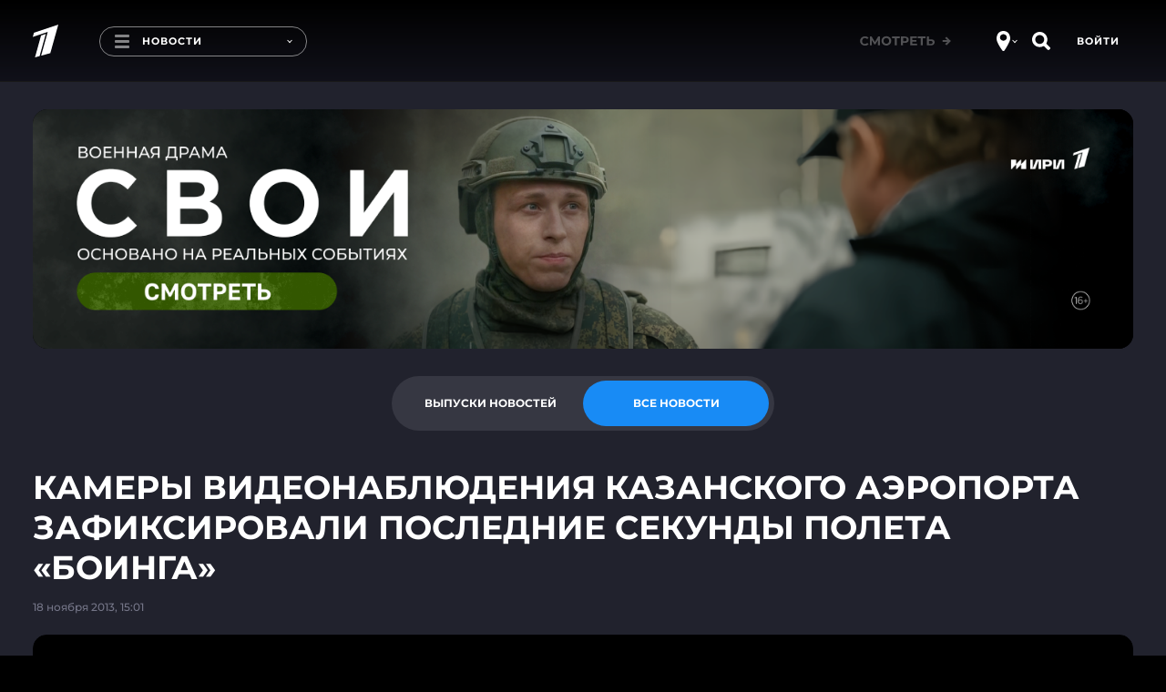

--- FILE ---
content_type: text/html
request_url: https://tns-counter.ru/nc01a**R%3Eundefined*1tv/ru/UTF-8/tmsec=1tv/127538961***
body_size: 16
content:
DBC4651D6972FFA8G1769144232:DBC4651D6972FFA8G1769144232

--- FILE ---
content_type: text/javascript; charset=utf-8
request_url: https://balancer-vod.1tv.ru/video/2013_11/news-2013_11_18-15_04_21.mp4,.urlset/master.m3u8.jsonp?callback=_eump_fw_callback_84978&rnd=1769144237099849
body_size: 553
content:
typeof _eump_fw_callback_84978 === 'function' && _eump_fw_callback_84978({"url":"https://v7-dtln.1internet.tv/video/2013_11/news-2013_11_18-15_04_21.mp4,.urlset/master.m3u8.jsonp?callback=_eump_fw_callback_84978&rnd=1769144237099849","urls":["https://v7-dtln.1internet.tv/video/2013_11/news-2013_11_18-15_04_21.mp4,.urlset/master.m3u8.jsonp?callback=_eump_fw_callback_84978&rnd=1769144237099849","https://v4-dtln.1internet.tv/video/2013_11/news-2013_11_18-15_04_21.mp4,.urlset/master.m3u8.jsonp?callback=_eump_fw_callback_84978&rnd=1769144237099849"]});

--- FILE ---
content_type: application/javascript; charset=UTF-8
request_url: https://static.1tv.ru/_next/static/chunks/6978-a1d35a8172147f72.js
body_size: 2944
content:
(self.webpackChunk_N_E=self.webpackChunk_N_E||[]).push([[6978],{63954:function(e,t,l){"use strict";l.d(t,{G:function(){return n}});var r=l(67294);let s={},n=e=>{let{src:t="",options:l={}}=e,[n,a]=(0,r.useState)(()=>{var e;return!t||(null==l?void 0:l.shouldPreventLoad)?"idle":null!==(e=s[t])&&void 0!==e?e:"loading"});return(0,r.useEffect)(()=>{if(!t||(null==l?void 0:l.shouldPreventLoad))return;let e=s[t];if("ready"===e||"error"===e){a(e);return}let r=function(e){let t=document.querySelector('script[src="'.concat(e,'"]')),l=null==t?void 0:t.getAttribute("data-status");return{node:t,status:l}}(t),n=r.node;if(n){var i,o;a(null!==(o=null!==(i=r.status)&&void 0!==i?i:e)&&void 0!==o?o:"loading")}else{(n=document.createElement("script")).src=t,n.async=!0,n.setAttribute("data-status","loading"),document.body.appendChild(n);let e=e=>{let t="load"===e.type?"ready":"error";null==n||n.setAttribute("data-status",t)};n.addEventListener("load",e),n.addEventListener("error",e)}let c=e=>{let l="load"===e.type?"ready":"error";a(l),s[t]=l};return n.addEventListener("load",c),n.addEventListener("error",c),()=>{n&&(n.removeEventListener("load",c),n.removeEventListener("error",c)),n&&(null==l?void 0:l.removeOnUnmount)&&n.remove()}},[t,null==l?void 0:l.shouldPreventLoad,null==l?void 0:l.removeOnUnmount]),n}},75982:function(e,t,l){"use strict";l.d(t,{S:function(){return m},I:function(){return h}});var r=l(85893),s=l(94184),n=l.n(s),a=l(11752),i=l.n(a),o=l(67294),c=l(68866),d=l(68042);let{publicRuntimeConfig:u}=i()();class m extends o.Component{static getDerivedStateFromError(e){return{error:e}}componentDidCatch(e,t){this.setState({error:e,errorInfo:t}),(0,d.Mu)(e.toString())}render(){var e,t;return(null===(e=this.state)||void 0===e?void 0:e.error)?void 0===this.props.showError||!0===this.props.showError?(0,r.jsxs)(r.Fragment,{children:[(0,r.jsx)("div",{className:n()("error",{plate:!1!==this.props.plate}),children:c.aD}),"prod"!==u.ENV_NAME&&!0===this.props.trace&&(0,r.jsxs)("details",{style:{whiteSpace:"pre-wrap"},children:[this.state.error.toString(),(0,r.jsx)("br",{}),null===(t=this.state.errorInfo)||void 0===t?void 0:t.componentStack]})]}):null:this.props.children}constructor(e){super(e),this.state={error:null,errorInfo:null}}}let h=e=>{let{message:t=c.aD,plate:l=!0,className:s}=e;return(0,r.jsx)("div",{className:n()("error",s,{plate:l}),children:t})}},27763:function(e,t,l){"use strict";l.d(t,{a:function(){return c}});var r=l(85893),s=l(94184),n=l.n(s),a=l(67294),i=l(61142),o=l.n(i);let c=a.memo(e=>{let{className:t,type:l="ul",children:s,itemClassName:i}=e;return(0,r.jsx)("ol"===l?"ol":"ul",{className:n()(o().list,t),children:a.Children.map(s,(e,t)=>(0,r.jsx)("li",{className:n()(o().item,i,{[o().ol]:"ol"===l}),children:e},t))})})},9353:function(e,t,l){"use strict";l.d(t,{rp:function(){return T}});var r=l(11752),s=l.n(r),n=l(43470);l(94205);let{publicRuntimeConfig:a}=s()(),i=e=>{var t,l;let{data:r,section:s}=e,{reqState:i,reqCancel:o}=(0,n.Q)({url:"".concat(a.API_URL,"/www/v1/project_catalog?type=").concat(s),data:r});return{loading:i.loading,data:null===(l=i.data)||void 0===l?void 0:null===(t=l.data)||void 0===t?void 0:t.projects,error:i.error,cancel:o}};var o=l(85893),c=l(67294),d=l(43216),u=l(87910),m=l(33104),h=l(75982),v=l(77659),p=l(61408),f=l(17858),x=l(41515),j=l(41664),_=l.n(j),N=l(53460),g=l(27763),k=l(72884),b=l.n(k);let w=e=>{let t=(0,c.useCallback)(e=>(0,o.jsx)(_(),{href:e.href,className:b().link,target:e.target,dangerouslySetInnerHTML:{__html:e.title}},e.id),[]),l=(0,c.useMemo)(()=>{if(!e.items)return;let l=Object.keys(e.items);if(e.filter){let r=l.flatMap(t=>(e.items[t]||[]).filter(t=>(0,N.rl)(t.title,e.filter)));if(!r.length)return null;if(r.length<=10)return(0,o.jsx)("div",{className:"col-md-12",children:(0,o.jsx)(g.a,{className:b().list,children:r.map(t)})});let s=Math.ceil(r.length/2);return(0,o.jsxs)(o.Fragment,{children:[(0,o.jsx)("div",{className:"col-md-6",children:(0,o.jsx)(g.a,{className:b().list,children:r.slice(0,s).map(t)})}),(0,o.jsx)("div",{className:"col-md-6",children:(0,o.jsx)(g.a,{className:b().list,children:r.slice(s).map(t)})})]})}return l.map(l=>{let r=e.items[l];return(null==r?void 0:r.length)?(0,o.jsxs)("div",{className:"col-md-6 col-sm-6",children:[(0,o.jsx)("div",{className:b().letter,children:l}),(0,o.jsx)(g.a,{className:b().list,children:r.map(t)})]},l):null})},[e.items,e.filter]);return(0,o.jsx)("div",{className:"row",children:l})};var C=l(94184),E=l.n(C),y=l(83318),S=l(48676),L=l(43458),M=l.n(L);let I=e=>{let{items:t,filter:l}=e,r=Object.keys(null!=t?t:{}),s=(0,c.useRef)(null),n=(0,c.useRef)({}),[a,i]=(0,c.useState)(null),[d,u]=(0,c.useState)(null),{setCallbackOnResize:m}=(0,y.iW)(100),h=(0,c.useCallback)(e=>{if(l)return;let t=e.currentTarget,{letter:r}=t.dataset;if(r){if(a===r)i(null),u(null);else{var n;if(i(r),!s.current){u(r);return}let e=(0,S.M)(s.current,t,"[data-letter]");u(null!==(n=null==e?void 0:e.dataset.letter)&&void 0!==n?n:r)}}},[a,l]);if((0,c.useEffect)(()=>{m(()=>{i(null),u(null)})},[]),l){let e=r.flatMap(e=>{var l;return null!==(l=t[e])&&void 0!==l?l:[]}).filter(e=>(0,N.rl)(e.title,l));return e.length?(0,o.jsx)("div",{className:M().wrapper,children:(0,o.jsx)("div",{className:M().list,children:(0,o.jsx)(g.a,{className:M().list,children:e.map(e=>(0,o.jsx)(_(),{href:e.href,className:M().link,target:e.target,dangerouslySetInnerHTML:{__html:e.title}},e.id))})})}):null}return(0,o.jsx)("div",{ref:s,className:M().wrapper,children:r.map(e=>(0,o.jsxs)(c.Fragment,{children:[(0,o.jsx)("div",{ref:t=>{n.current[e]=t},className:E()(M().letter,{[M().active]:a===e}),"data-letter":e,onClick:h,children:e}),e===d&&a&&(0,o.jsx)(g.a,{className:M().list,children:t[a].map(e=>(0,o.jsx)(_(),{href:e.href,className:M().link,target:e.target,dangerouslySetInnerHTML:{__html:e.title}},e.id))})]},e))})};var D=l(50004),B=l(25697),P=l.n(B);let A=e=>{let{value:t,...l}=e,r=(0,c.useCallback)(e=>{var t;null===(t=l.handleChange)||void 0===t||t.call(l,e.target.value)},[]),s=(0,c.useCallback)(()=>{var e;null===(e=l.handleChange)||void 0===e||e.call(l,"")},[]);return(0,o.jsx)(D.II,{value:t,placeholder:"Найти",variant:"secondary",errorText:"",className:P().wrapper,onChange:r,onReset:s})};var F=l(35981),O=l.n(F);let T=e=>{let{title:t,link:l,linkText:r,section:s,alphabet:n,...a}=e,{data:j,loading:_,error:N,cancel:g}=i({data:a.data,section:s}),[k,b]=(0,c.useState)(""),C=(0,c.useCallback)(e=>b(e),[]),E=(0,c.useMemo)(()=>k.length>1?k:"",[k]),y=(0,c.useMemo)(()=>j?(0,u.s1)(j,{alphabet:n}):null,[j]);return(0,c.useEffect)(()=>()=>g(),[]),(0,o.jsx)("div",{className:"container indented-bottom",children:(0,o.jsxs)(h.S,{children:[(0,o.jsx)("div",{className:"row",children:(0,o.jsx)("div",{className:"col-xs-12 col-md-8",children:(0,o.jsx)(v.X,{title:t,className:O().title,link:l,linkText:r})})}),(0,o.jsxs)("div",{className:"row",children:[(0,o.jsxs)("div",{className:"col-xs-12 col-md-8",children:[(0,o.jsx)(A,{value:k,placeholder:"Найти",variant:"secondary",handleChange:C}),(0,o.jsx)(p.gf,{children:(0,o.jsx)(I,{items:y,filter:E})}),(0,o.jsx)(p.Ny,{server:!0,children:(0,o.jsx)(w,{items:y,filter:E})}),_&&(0,o.jsx)(m.aN,{}),N&&(0,o.jsx)(h.I,{})]}),(0,o.jsx)("div",{className:"col-md-4 show-on-desktop",children:(0,o.jsx)(x.A,{children:(0,o.jsx)(f.V,{children:(0,o.jsx)(d.ar,{promoPlaceNumber:16,stubPromoPlaceNumber:55})})})})]})]})})}},61142:function(e){e.exports={list:"List_list__CFxXC",item:"List_item__jZ9tD",ol:"List_ol__ItudE"}},35981:function(e){e.exports={title:"AlphabetStructureList_title__gPDSh"}},72884:function(e){e.exports={letter:"BlockDesktop_letter__RabCX",list:"BlockDesktop_list__lWO16",link:"BlockDesktop_link__JIr2X"}},43458:function(e){e.exports={wrapper:"BlockMobile_wrapper__iDG40",letter:"BlockMobile_letter__IfDEm",active:"BlockMobile_active__OZktI",list:"BlockMobile_list__4JQjZ",link:"BlockMobile_link__7mfsg"}},25697:function(e){e.exports={wrapper:"FilterInput_wrapper__VX99X"}}}]);